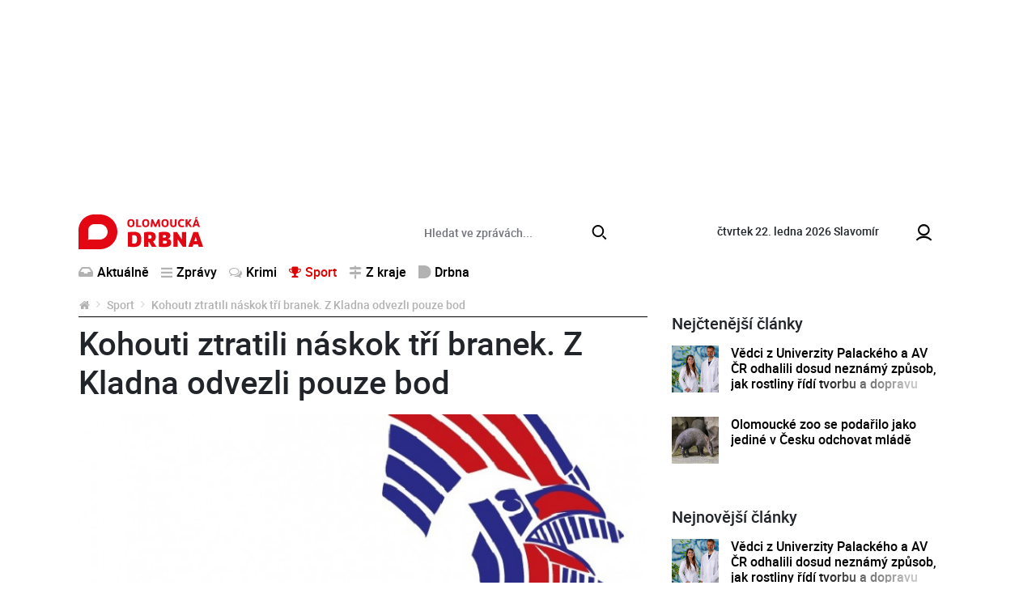

--- FILE ---
content_type: text/html; charset=utf-8
request_url: https://www.olomouckadrbna.cz/sport/kohouti-ztratili-naskok-tri-branek-z-kladna-odvezli-pouze-bod.html
body_size: 7289
content:
<!DOCTYPE html>
<html lang="cs">
<head prefix="og: http://ogp.me/ns# fb: http://ogp.me/ns/fb# article: http://ogp.me/ns/article#">
    <meta name="viewport" content="width=device-width, initial-scale=1, maximum-scale=1, shrink-to-fit=no" />
    <title>Kohouti ztratili náskok tří branek. Z Kladna odvezli pouze bod  |  Sport  |  Olomoucká Drbna - zprávy z Olomouce a Olomouckého kraje</title>
    <link rel="apple-touch-icon" sizes="180x180" href="https://www.olomouckadrbna.cz/templates/drbna-2019/favicon/apple-touch-icon.png">
    <link rel="icon" type="image/png" sizes="32x32" href="https://www.olomouckadrbna.cz/templates/drbna-2019/favicon/favicon-32x32.png">
    <link rel="icon" type="image/png" sizes="16x16" href="https://www.olomouckadrbna.cz/templates/drbna-2019/favicon/favicon-16x16.png">
    <link rel="manifest" href="https://www.olomouckadrbna.cz/templates/drbna-2019/favicon/site.webmanifest">
    <link rel="mask-icon" href="https://www.olomouckadrbna.cz/templates/drbna-2019/favicon/safari-pinned-tab.svg" color="#5bbad5">
    <meta name="msapplication-TileColor" content="#da532c">
    <meta name="msapplication-config" content="https://www.olomouckadrbna.cz/templates/drbna-2019/favicon/browserconfig.xml" />
    <meta name="theme-color" content="#ffffff">
    <link href="https://www.olomouckadrbna.cz/templates/drbna-2019/stylesheet-1672748759.css" type="text/css" rel="stylesheet" />
<meta charset="UTF-8" />
<meta name="robots" content="index, follow, archive" />
<meta name="googlebot" content="index, follow, snippet, archive" />
<meta property="og:title" content="Kohouti ztratili náskok tří branek. Z Kladna odvezli pouze bod" />
<meta property="og:type" content="website" />
<meta property="og:url" content="https://www.olomouckadrbna.cz/sport/kohouti-ztratili-naskok-tri-branek-z-kladna-odvezli-pouze-bod.html" />
<meta property="og:image" content="https://www.olomouckadrbna.cz/files/drbna/images/page/2014/04/07/1000x1000-1396859168-hc-olo.jpg" />
<meta property="og:site_name" content="Olomoucká Drbna - zprávy z Olomouce a Olomouckého kraje" />
<meta property="og:description" content="Skvěle to vypadalo ještě v osmatřicáté minutě. Na půdě Kladna vedli hokejisté Olomouce 4:1. Přesto nakonec v 6. kole baráže o extraligu prohráli 4:5 po samostatných nájezdech. V poslední třetině neodolali silnému náporu Rytířů a z dobře rozehrané partie vydolovali pouze bod." />
<meta property="fb:app_id" content="221050128088358" />
<meta property="fb:admins" content="100000245556778" />
<meta name="keywords" content="Olomoucká Drbna, portal, zpravodajství" />
<meta name="description" content="Skvěle to vypadalo ještě v osmatřicáté minutě. Na půdě Kladna vedli hokejisté Olomouce 4:1. Přesto nakonec v 6. kole baráže o extraligu prohráli 4:5 po samostatných nájezdech. V poslední třetině neodolali silnému náporu Rytířů a z dobře rozehrané partie vydolovali pouze bod." /> 
<meta name="datetime" content="2014-04-07T10:21Z" /><script type="application/ld+json">{"@context": "https://schema.org","@type": "Article","headline": "Kohouti ztratili n\u00e1skok t\u0159\u00ed branek. Z Kladna odvezli pouze bod","description": "Skv\u011ble to vypadalo je\u0161t\u011b v osmat\u0159ic\u00e1t\u00e9 minut\u011b. Na p\u016fd\u011b Kladna vedli hokejist\u00e9 Olomouce 4:1. P\u0159esto nakonec v 6. kole bar\u00e1\u017ee o extraligu prohr\u00e1li 4:5 po samostatn\u00fdch n\u00e1jezdech. V posledn\u00ed t\u0159etin\u011b neodolali siln\u00e9mu n\u00e1poru Ryt\u00ed\u0159\u016f a z dob\u0159e rozehran\u00e9 partie vydolovali pouze bod.","image": ["https://www.olomouckadrbna.cz/files/drbna/images/page/2014/04/07/1000x1000-1396859168-hc-olo.jpg"],"datePublished": "2014-04-07T10:21:00+02:00","dateModified": "2014-04-07T10:21:00+02:00","contentLocation" : {"@type" : "Place","geo": {"@type": "GeoCoordinates","latitude": "49.593889","longitude": "17.250833"}},"publisher": {"@type": "Organization","name": "Olomoucká Drbna","logo": {"@type": "ImageObject","url": "https://www.olomouckadrbna.cz/templates/drbna-2019/images/logo-png/drbna-124.png"}},"mainEntityOfPage": {"@type": "WebPage","@id": "https://www.olomouckadrbna.cz/sport/kohouti-ztratili-naskok-tri-branek-z-kladna-odvezli-pouze-bod.html"},"isFamilyFriendly":true}</script></head><body>
    <script>
  window.fbAsyncInit = function() {
    FB.init({
      appId: '221050128088358',
      xfbml: true,
      version: 'v4.0'
    });
  };
</script>
<script async defer src="https://connect.facebook.net/cs_CZ/sdk.js"></script>

    <!-- .layoutTop -->
    <div class="layoutTop">
        <div class="container">
            <div class="banner banner--position8 text-center mb-4"><div class="banner__slot d-inline-block"><div id='sub_leaderboard'></div></div></div>        </div>
    </div>
    <!-- /.layoutTop -->

<!-- .layoutHeader -->
<div class="layoutHeader">
    <div class="container bg-white">

        <!-- .brandHeader-->
        <div class="brandHeader align-self-center">
            <!-- .brand.brand-header -->
                        <div class="brand brand--header brand--instance124">
                <a href="https://www.olomouckadrbna.cz/" title="Kohouti ztratili náskok tří branek. Z Kladna odvezli pouze bod  |  Sport  |  Olomoucká Drbna - zprávy z Olomouce a Olomouckého kraje">
                    <img src="https://www.olomouckadrbna.cz/templates/drbna-2019/images/layout/olomouckadrbna/logo-olomoucka-drbna.svg" alt="Kohouti ztratili náskok tří branek. Z Kladna odvezli pouze bod  |  Sport  |  Olomoucká Drbna - zprávy z Olomouce a Olomouckého kraje" width="154" height="43" class="img-fluid" />
                </a>
            </div>
            <!-- /.brand.brand-header -->
        </div>
        <!-- /.brandHeader-->

        <!-- .svatekHeader -->
        <div class="svatekHeader d-none d-lg-block">
            <span class="text-lowercase">čtvrtek 22. ledna 2026</span>
            <span class="float-right float-lg-none">Slavomír</span>
        </div>
        <!-- /.svatekHeader -->

        <!-- .menuUser -->
        <div class="menuUser align-self-center">
            <!-- .menuUser__list -->
            <ul class="menuUser__list">
                <li><a href="https://www.olomouckadrbna.cz/profile/login.html" title="Můj profil" class="btnAfterAddon" data-afteraddon="Profil"><span class="icon icon-user"></span></a></li>            </ul>
            <!-- /.menuUser__list -->
            <!-- .menuMain__toggle -->
            <button class="navbar-toggler menuMain__toggle btnAfterAddon" data-afteraddon="Menu" type="button" data-toggle="collapse" data-target="#navbarNavDropdown" aria-controls="navbarNavDropdown" aria-expanded="false">
                <span class="icon icon-bars"></span>
            </button>
            <!-- /.menuMain__toggle -->
        </div>
        <!-- /.menuUser -->

    </div>
</div>
<!-- /.layoutHeader -->

<!-- .layoutMenu -->
<div class="layoutMenu">
    <div class="container bg-white">
        <!-- .menuMain -->
        <nav class="navbar navbar-expand-lg navbar-light bg-white menuMain">
            <!-- .menuMain__collapse -->
            <div class="collapse navbar-collapse menuMain__collapse" id="navbarNavDropdown">
                <div class="menuMain__collapseCover flex-grow-1">
                    <div class="menuMain__collapseContent">
                        <div class="formSearch my-1">
                            <form action="https://www.olomouckadrbna.cz/vyhledavani.html" method="get" enctype="multipart/form-data" class="need-validated">                                <div class="input-group">
                                    <input type="search" name="search" placeholder="Hledat ve zprávách..." class="form-control" value="" required />
                                    <div class="input-group-append">
                                        <button type="submit" class="btn btn-link">
                                            <span class="icon icon-search"></span>
                                        </button>
                                    </div>
                                </div>
                            </form>                        </div>
                        <div class="d-flex flex-column flex-lg-row">
                            <div>
                                
<!-- .menuMain__list -->
<ul class="navbar-nav w-100 menuMain__list"><li class="nav-item"><a href="https://www.olomouckadrbna.cz/aktualne.html" title="Aktuálně" class="nav-link"><span class="icon icon-inbox"></span>Aktuálně</a></li><li class="nav-item dropdown"><a href="https://www.olomouckadrbna.cz/zpravy.html" title="Zprávy" class="nav-link" data-toggle="dropdown" role="button" aria-haspopup="true" aria-expanded="false"><span class="icon icon-bars"></span>Zprávy</a><div class="dropdown-menu"><a href="https://www.olomouckadrbna.cz/zpravy.html" title="Zprávy" class="dropdown-item active">Zprávy</a><a href="https://www.olomouckadrbna.cz/zpravy/spolecnost.html" title="Společnost" class="dropdown-item"><span class="icon icon-noicon"></span>Společnost</a><a href="https://www.olomouckadrbna.cz/zpravy/kultura.html" title="Kultura" class="dropdown-item"><span class="icon icon-noicon"></span>Kultura</a><a href="https://www.olomouckadrbna.cz/zpravy/politika.html" title="Politika" class="dropdown-item"><span class="icon icon-noicon"></span>Politika</a><a href="https://www.olomouckadrbna.cz/zpravy/doprava.html" title="Doprava" class="dropdown-item"><span class="icon icon-noicon"></span>Doprava</a><a href="https://www.olomouckadrbna.cz/zpravy/zdravi.html" title="Zdraví" class="dropdown-item"><span class="icon icon-noicon"></span>Zdraví</a><a href="https://www.olomouckadrbna.cz/zpravy/vzdelani.html" title="Vzdělání" class="dropdown-item"><span class="icon icon-noicon"></span>Vzdělání</a></div></li><li class="nav-item"><a href="https://www.olomouckadrbna.cz/krimi.html" title="Krimi" class="nav-link"><span class="icon icon-comments"></span>Krimi</a></li><li class="nav-item dropdown"><a href="https://www.olomouckadrbna.cz/sport.html" title="Sport" class="nav-link active" data-toggle="dropdown" role="button" aria-haspopup="true" aria-expanded="false"><span class="icon icon-trophy"></span>Sport</a><div class="dropdown-menu"><a href="https://www.olomouckadrbna.cz/sport.html" title="Sport" class="dropdown-item active">Sport</a><a href="https://www.olomouckadrbna.cz/sport/fotbal.html" title="Fotbal" class="dropdown-item"><span class="icon icon-noicon"></span>Fotbal</a><a href="https://www.olomouckadrbna.cz/sport/hokej.html" title="Hokej" class="dropdown-item"><span class="icon icon-noicon"></span>Hokej</a><a href="https://www.olomouckadrbna.cz/sport/ostatni-sporty.html" title="Ostatní sporty" class="dropdown-item"><span class="icon icon-noicon"></span>Ostatní sporty</a></div></li><li class="nav-item dropdown"><a href="https://www.olomouckadrbna.cz/z-kraje.html" title="Z kraje" class="nav-link" data-toggle="dropdown" role="button" aria-haspopup="true" aria-expanded="false"><span class="icon icon-map-signs"></span>Z kraje</a><div class="dropdown-menu"><a href="https://www.olomouckadrbna.cz/z-kraje.html" title="Z kraje" class="dropdown-item active">Z kraje</a><a href="https://www.olomouckadrbna.cz/z-kraje/jeseniky.html" title="Jeseníky" class="dropdown-item"><span class="icon icon-noicon"></span>Jeseníky</a><a href="https://www.olomouckadrbna.cz/z-kraje/sumpersko.html" title="Šumpersko" class="dropdown-item"><span class="icon icon-noicon"></span>Šumpersko</a><a href="https://www.olomouckadrbna.cz/z-kraje/prostejovsko.html" title="Prostějovsko" class="dropdown-item"><span class="icon icon-noicon"></span>Prostějovsko</a><a href="https://www.olomouckadrbna.cz/z-kraje/prerovsko.html" title="Přerovsko" class="dropdown-item"><span class="icon icon-noicon"></span>Přerovsko</a><a href="https://www.olomouckadrbna.cz/z-kraje/olomoucko.html" title="Olomoucko" class="dropdown-item"><span class="icon icon-noicon"></span>Olomoucko</a></div></li><li class="nav-item dropdown"><a href="https://www.olomouckadrbna.cz/drbna.html" title="Drbna" class="nav-link" data-toggle="dropdown" role="button" aria-haspopup="true" aria-expanded="false"><span class="icon icon-drbna"></span>Drbna</a><div class="dropdown-menu"><a href="https://www.olomouckadrbna.cz/drbna.html" title="Drbna" class="dropdown-item active">Drbna</a><a href="https://www.olomouckadrbna.cz/drbna/zivot-a-styl.html" title="Život &amp; styl" class="dropdown-item"><span class="icon icon-noicon"></span>Život &amp; styl</a><a href="https://www.olomouckadrbna.cz/drbna/radilka.html" title="Radilka" class="dropdown-item"><span class="icon icon-noicon"></span>Radilka</a><a href="https://www.olomouckadrbna.cz/drbna/rozhovory.html" title="Rozhovory" class="dropdown-item"><span class="icon icon-noicon"></span>Rozhovory</a><a href="https://www.olomouckadrbna.cz/drbna/online-chat.html" title="Online chat" class="dropdown-item"><span class="icon icon-noicon"></span>Online chat</a><a href="https://www.olomouckadrbna.cz/drbna/neobycejni.html" title="(Ne)Obyčejní" class="dropdown-item"><span class="icon icon-noicon"></span>(Ne)Obyčejní</a><a href="https://www.olomouckadrbna.cz/drbna/blogy-a-komentare.html" title="Blogy a komentáře" class="dropdown-item"><span class="icon icon-noicon"></span>Blogy a komentáře</a><a href="https://www.olomouckadrbna.cz/drbna/historicka.html" title="Historička" class="dropdown-item"><span class="icon icon-noicon"></span>Historička</a></div></li></ul>
<!-- /.menuMain__list -->
                            </div>
                            <div class="ml-lg-auto">
                                
<!-- .menuMainRight__list -->
<ul class="navbar-nav menuMain__list menuMainRight__list"></ul>
<!-- /.menuMain__list -->
                            </div>
                        </div>
                    </div>
                </div>
            </div>
            <!-- /.menuMain__collapse -->
        </nav>
        <!-- /.menuMain -->
    </div>
</div>
<!-- /.layoutMenu -->


<!-- .layoutContent -->
<div class="layoutContent">
    <div class="container bg-white">
                    <div class="row">
                <div class="col-12 col-md-8 contentMain">
                    <!-- .breadcrumbCover --><nav class="mb-2 breadcrumbCover" aria-label="breadcrumb"><!-- .breadcrumb --><ol class="breadcrumb d-inline-flex flex-column"><li class="breadcrumb-item"><a href="https://www.olomouckadrbna.cz/" title="Olomoucká Drbna - zprávy z Olomouce a Olomouckého kraje"><span class="icon icon-home"></span></a></li><li class="breadcrumb-item"><a href="https://www.olomouckadrbna.cz/sport.html" title="Sport">Sport</a></li><li class="breadcrumb-item active" aria-current="page">Kohouti ztratili náskok tří branek. Z Kladna odvezli pouze bod</li></ol><!-- /.breadcrumb --></nav><!-- /.breadcrumbCover -->
<!-- .detail.detailArticle -->
<div class="row mb-3 detail detailArticle position-relative" itemscope itemtype="http://schema.org/Article"><div class="col-12" itemprop="mainEntityOfPage">
<!-- .headingMain -->
<h1 class="mb-3 headingMain" itemprop="headline">Kohouti ztratili náskok tří branek. Z Kladna odvezli pouze bod</h1>
<!-- /.headingMain -->
</div><div class="col-12 detailArticle__imgCover">
<!-- .detailArticle__img -->
<a href="https://www.olomouckadrbna.cz/files/drbna/images/page/2014/04/07/1000x1000-1396859168-hc-olo.jpg" class="detailArticle__img mb-3" title="HC OLO" data-fancybox="detailArticle" data-caption="HC OLO">
                    <img 
                        src="https://www.olomouckadrbna.cz/templates/drbna-2019/images/layout/article-placeholder.png" 
                        data-src="https://www.olomouckadrbna.cz/files/drbna/images/page/2014/04/07/635x285-1396859168-hc-olo.jpg" 
                        alt="HC OLO" 
                        width="750" 
                        height="434" 
                        class="img-fluid lazyload" 
                        itemprop="image" 
                        content="https://www.olomouckadrbna.cz/files/drbna/images/page/2014/04/07/1000x1000-1396859168-hc-olo.jpg"
                    />
                </a>
<!-- /.detailArticle__img -->
</div><div class="col-12 mb-3">
<!-- .detail__date -->
<p class="detail__date mb-2"><span itemprop="datePublished" content="2014-04-07T10:21:00+02:00">pondělí, 7.&nbsp;dubna&nbsp;2014, 10:21</span><span itemprop="dateModified" content="2014-04-07T10:21:00+02:00"></span></p>
<!-- /.detail__date -->

<!-- .detail__perex -->
<p class="detail__perex">Skvěle to vypadalo ještě v osmatřicáté minutě. Na půdě Kladna vedli hokejisté Olomouce 4:1. Přesto nakonec v 6. kole baráže o extraligu prohráli 4:5 po samostatných nájezdech. V poslední třetině neodolali silnému náporu Rytířů a z dobře rozehrané partie vydolovali pouze bod.</p>
<!-- .detail__perex -->
<div class="banner banner--position9 text-center mb-4"><div class="banner__slot d-inline-block"><div id='sub_podPerexem'></div></div></div>
<!-- .typo -->
<div class="typo mb-3 detail__content"><p>
	<em>&bdquo;Za stavu 4:1 jsme se zbytečně zatáhli do obrany. Nechali jsme se průběžným výsledkem ukolébat a Kladno toho využilo,&ldquo; </em>litoval ztráty náskoku trenér Olomouce Jiří Dopita. <em>&bdquo;Před zápasem bych bod bral, vzhledem k průběhu jsem ale zklamaný,&ldquo;</em> dodal.<br />
	Kohouty dostal do nadějného náskoku Diviš, Staněk, Herman a Kucharczyk. Na jejich góly dokázal reagovat pouze Kaberle. V závěru třetiny ale přidal druhý gól Růžička a stejný hráč ve 44. minutě snížil na rozdíl jediného gólu. Nápor Kladna korunoval vyrovnáním Eberle ve 49. minutě a dokonalý obrat Rytíři dokonali při samostatných nájezdech. Autorem rozhodující branky byl Hořava. <em>&bdquo;Zaspali jsme začátek utkání. Musíme být rádi za dva body,&ldquo;</em> konstatoval kladenský kouč Josef Zajíc.<br />
	Hostující hokejisté byli zklamaní, že přišli o nadějný náskok. <em>&bdquo;Přestali jsme hrát, byli ustrašení. Kladno nás dostalo pod tlak. Alespoň, že jsme udrželi nerozhodný výsledek a získali bod,&ldquo;</em> řekl autor druhé olomoucké branky Jakub Herman.<br />
	Další zápas na Kohouty čeká v úterý, kdy se představí na ledě Chomutova. &nbsp;(kp)</p>
</div>
<!-- /.typo -->
<div class="banner banner--position10 text-center mb-4"><div class="banner__slot"><div id='sub_podClankem'></div></div></div>
<!-- .listComments.detail__listComments -->
<a id="comments"></a><div class="listComments detail__listComments"><h2 class="headingSection fs16">Komentáře</h2><p class="alert alert-light">Pro přidání příspěvku se musíte nejdříve <a href="https://www.olomouckadrbna.cz/profile/login.html?redir=https%3A%2F%2Fwww.olomouckadrbna.cz%2Fsport%2Fkohouti-ztratili-naskok-tri-branek-z-kladna-odvezli-pouze-bod.html" class="alert-link" title="přihlásit">přihlásit</a> / <a href="https://www.olomouckadrbna.cz/profile/registration.html" class="alert-link" title="registrovat">registrovat</a>.</p></div>
<!-- /.listComments.detail__listComments -->
<div data-szn-recass-box='{"zone_id": 9483}'></div></div><div itemprop="publisher" itemscope itemtype="https://schema.org/Organization"><meta itemprop="name" content="Olomoucká Drbna"><meta itemprop="url" content="https://www.olomouckadrbna.cz/" /><div itemprop="logo" itemscope itemtype="https://schema.org/ImageObject"><meta itemprop="url" content="https://www.olomouckadrbna.cz/templates/drbna-2019/images/logo-png-2021/drbna-124.png" /><meta itemprop="width" content="962" /><meta itemprop="height" content="106" /></div></div></div>
<!-- /.detail.detailArticle -->
<div class="row"><!-- START_COL2 --><div class="col-12 col-md-6"><div class="d-none d-md-block drbna-kamdal" data-page-id="295" data-category-id="" data-instance-id=""></div></div><!-- END_COL2 --><!-- START_COL1 --><div class="col-12 col-md-6"><div class="d-none d-md-block drbna-interconnection"></div></div><!-- END_COL1 -->                            <div class="col-12 col-md-6 mb-2 mb-md-5 d-none d-md-flex">
                                <a href="https://www.olomouckadrbna.cz/nejctenejsi.html" class="btn btn-primary btn-block btn-fluid" title="Další nejčtenější">
                                    Další nejčtenější                                </a>
                            </div>
                            <div class="col-12 col-md-6 mb-5 d-none d-md-flex">
                                <a href="https://www.olomouckadrbna.cz/komercni-clanky.html" class="btn btn-primary btn-block btn-fluid" title="Další články">
                                    Další články                                </a>
                            </div>
                            </div>                </div>
                <div class="col-12 col-md-4 contentRight">
                    <div class="banner banner--position11 text-center mb-4"><div class="banner__slot d-inline-block"><div id='sub_square1'></div></div></div><div class="listArticlesSmall"><h2 class="headingSection listArticlesSmall__heading">Nejčtenější články</h2>
<!-- .loopArticleSmall -->
<div class="loopArticleSmall loopArticleSmall--xs"><a href="https://www.olomouckadrbna.cz/zpravy/spolecnost/28569-vedci-z-univerzity-palackeho-a-av-cr-odhalili-dosud-neznamy-zpusob-jak-rostliny-ridi-tvorbu-a-dopravu-svych-hormonu.html" class="loopArticleSmall__img" title="Vědci z Univerzity Palackého a AV ČR odhalili dosud neznámý způsob, jak rostliny řídí tvorbu a dopravu svých hormonů"><img src="https://www.olomouckadrbna.cz/templates/drbna-2019/images/layout/article-placeholder.png" data-src="https://www.olomouckadrbna.cz/files/drbna/images/page/2023/07/31/size1-16908209462591-124-vedci-z-univerzity-palackeho-a-av-cr-odhalili-dosud-neznamy-zpusob-jak-rostliny-ridi-tvorbu-a-doprav.jpg" alt="Vědci z Univerzity Palackého a AV ČR odhalili dosud neznámý způsob, jak rostliny řídí tvorbu a dopravu svých hormonů" width="750" height="434" class="img-fluid lazyload" /></a><h3 class="loopArticleSmall__heading loopArticleSmall__heading--threeLine"><a href="https://www.olomouckadrbna.cz/zpravy/spolecnost/28569-vedci-z-univerzity-palackeho-a-av-cr-odhalili-dosud-neznamy-zpusob-jak-rostliny-ridi-tvorbu-a-dopravu-svych-hormonu.html" title="Vědci z Univerzity Palackého a AV ČR odhalili dosud neznámý způsob, jak rostliny řídí tvorbu a dopravu svých hormonů">Vědci z Univerzity Palackého a AV ČR odhalili dosud neznámý způsob, jak rostliny řídí tvorbu a dopravu svých hormonů</a></h3></div>
<!-- /.loopArticleSmall -->

<!-- .loopArticleSmall -->
<div class="loopArticleSmall loopArticleSmall--xs"><a href="https://www.olomouckadrbna.cz/z-kraje/olomoucko/28564-olomoucke-zoo-se-podarilo-jako-jedine-v-cesku-odchovat-mlade.html" class="loopArticleSmall__img" title="Olomoucké zoo se podařilo jako jediné v Česku odchovat mládě"><img src="https://www.olomouckadrbna.cz/templates/drbna-2019/images/layout/article-placeholder.png" data-src="https://www.olomouckadrbna.cz/files/drbna/images/page/2023/07/31/size1-16907939887715-124-olomoucke-zoo-se-podarilo-jako-jedine-v-cesku-odchovat-mlade.jpg" alt="Olomoucké zoo se podařilo jako jediné v Česku odchovat mládě" width="750" height="434" class="img-fluid lazyload" /></a><h3 class="loopArticleSmall__heading loopArticleSmall__heading--threeLine"><a href="https://www.olomouckadrbna.cz/z-kraje/olomoucko/28564-olomoucke-zoo-se-podarilo-jako-jedine-v-cesku-odchovat-mlade.html" title="Olomoucké zoo se podařilo jako jediné v Česku odchovat mládě">Olomoucké zoo se podařilo jako jediné v Česku odchovat mládě</a></h3></div>
<!-- /.loopArticleSmall -->
</div><div class="banner banner--position12 text-center mb-4"><div class="banner__slot d-inline-block"><div id='sub_doubleSquare1'></div></div></div><div class="listArticlesSmall"><h2 class="headingSection listArticlesSmall__heading">Nejnovější články</h2>
<!-- .loopArticleSmall -->
<div class="loopArticleSmall loopArticleSmall--xs"><a href="https://www.olomouckadrbna.cz/zpravy/spolecnost/28569-vedci-z-univerzity-palackeho-a-av-cr-odhalili-dosud-neznamy-zpusob-jak-rostliny-ridi-tvorbu-a-dopravu-svych-hormonu.html" class="loopArticleSmall__img" title="Vědci z Univerzity Palackého a AV ČR odhalili dosud neznámý způsob, jak rostliny řídí tvorbu a dopravu svých hormonů"><img src="https://www.olomouckadrbna.cz/templates/drbna-2019/images/layout/article-placeholder.png" data-src="https://www.olomouckadrbna.cz/files/drbna/images/page/2023/07/31/size1-16908209462591-124-vedci-z-univerzity-palackeho-a-av-cr-odhalili-dosud-neznamy-zpusob-jak-rostliny-ridi-tvorbu-a-doprav.jpg" alt="Vědci z Univerzity Palackého a AV ČR odhalili dosud neznámý způsob, jak rostliny řídí tvorbu a dopravu svých hormonů" width="750" height="434" class="img-fluid lazyload" /></a><h3 class="loopArticleSmall__heading loopArticleSmall__heading--threeLine"><a href="https://www.olomouckadrbna.cz/zpravy/spolecnost/28569-vedci-z-univerzity-palackeho-a-av-cr-odhalili-dosud-neznamy-zpusob-jak-rostliny-ridi-tvorbu-a-dopravu-svych-hormonu.html" title="Vědci z Univerzity Palackého a AV ČR odhalili dosud neznámý způsob, jak rostliny řídí tvorbu a dopravu svých hormonů">Vědci z Univerzity Palackého a AV ČR odhalili dosud neznámý způsob, jak rostliny řídí tvorbu a dopravu svých hormonů</a></h3></div>
<!-- /.loopArticleSmall -->

<!-- .loopArticleSmall -->
<div class="loopArticleSmall loopArticleSmall--xs"><a href="https://www.olomouckadrbna.cz/z-kraje/olomoucko/28564-olomoucke-zoo-se-podarilo-jako-jedine-v-cesku-odchovat-mlade.html" class="loopArticleSmall__img" title="Olomoucké zoo se podařilo jako jediné v Česku odchovat mládě"><img src="https://www.olomouckadrbna.cz/templates/drbna-2019/images/layout/article-placeholder.png" data-src="https://www.olomouckadrbna.cz/files/drbna/images/page/2023/07/31/size1-16907939887715-124-olomoucke-zoo-se-podarilo-jako-jedine-v-cesku-odchovat-mlade.jpg" alt="Olomoucké zoo se podařilo jako jediné v Česku odchovat mládě" width="750" height="434" class="img-fluid lazyload" /></a><h3 class="loopArticleSmall__heading loopArticleSmall__heading--threeLine"><a href="https://www.olomouckadrbna.cz/z-kraje/olomoucko/28564-olomoucke-zoo-se-podarilo-jako-jedine-v-cesku-odchovat-mlade.html" title="Olomoucké zoo se podařilo jako jediné v Česku odchovat mládě">Olomoucké zoo se podařilo jako jediné v Česku odchovat mládě</a></h3></div>
<!-- /.loopArticleSmall -->

<!-- .loopArticleSmall -->
<div class="loopArticleSmall loopArticleSmall--xs"><a href="https://www.olomouckadrbna.cz/z-kraje/28559-olomoucky-kraj-vypsal-dotaci-na-peci-o-stromy-a-zelen.html" class="loopArticleSmall__img" title="Olomoucký kraj vypsal dotaci na péči o stromy a zeleň"><img src="https://www.olomouckadrbna.cz/templates/drbna-2019/images/layout/article-placeholder.png" data-src="https://www.olomouckadrbna.cz/files/drbna/images/page/2023/07/30/size1-16907169467957-124-olomoucky-kraj-vypsal-dotaci-na-peci-o-stromy-a-zelen.jpg" alt="Olomoucký kraj vypsal dotaci na péči o stromy a zeleň" width="750" height="434" class="img-fluid lazyload" /></a><h3 class="loopArticleSmall__heading loopArticleSmall__heading--threeLine"><a href="https://www.olomouckadrbna.cz/z-kraje/28559-olomoucky-kraj-vypsal-dotaci-na-peci-o-stromy-a-zelen.html" title="Olomoucký kraj vypsal dotaci na péči o stromy a zeleň">Olomoucký kraj vypsal dotaci na péči o stromy a zeleň</a></h3></div>
<!-- /.loopArticleSmall -->

<!-- .loopArticleSmall -->
<div class="loopArticleSmall loopArticleSmall--xs"><a href="https://www.olomouckadrbna.cz/zpravy/kultura/28554-banovsky-poklad-pochazi-z-ritualu-z-doby-zelezne.html" class="loopArticleSmall__img" title="Bánovský poklad pochází z rituálu z doby železné"><img src="https://www.olomouckadrbna.cz/templates/drbna-2019/images/layout/article-placeholder.png" data-src="https://www.olomouckadrbna.cz/files/drbna/images/page/2023/07/28/size1-1690580429539-124-banovsky-poklad-pochazi-z-ritualu-z-doby-zelezne.jpg" alt="Bánovský poklad pochází z rituálu z doby železné" width="750" height="434" class="img-fluid lazyload" /></a><h3 class="loopArticleSmall__heading loopArticleSmall__heading--threeLine"><a href="https://www.olomouckadrbna.cz/zpravy/kultura/28554-banovsky-poklad-pochazi-z-ritualu-z-doby-zelezne.html" title="Bánovský poklad pochází z rituálu z doby železné">Bánovský poklad pochází z rituálu z doby železné</a></h3></div>
<!-- /.loopArticleSmall -->

<!-- .loopArticleSmall -->
<div class="loopArticleSmall loopArticleSmall--xs"><a href="https://www.olomouckadrbna.cz/z-kraje/olomoucko/28549-uz-jste-videli-mladata-lemuru-kata-v-olomoucke-zoo.html" class="loopArticleSmall__img" title="Už jste viděli mláďata lemurů kata v Olomoucké zoo?"><img src="https://www.olomouckadrbna.cz/templates/drbna-2019/images/layout/article-placeholder.png" data-src="https://www.olomouckadrbna.cz/files/drbna/images/page/2023/07/28/size1-16905408665129-124-uz-jste-videli-mladata-lemuru-kata-v-olomoucke-zoo.png" alt="Už jste viděli mláďata lemurů kata v Olomoucké zoo?" width="750" height="434" class="img-fluid lazyload" /></a><h3 class="loopArticleSmall__heading loopArticleSmall__heading--threeLine"><a href="https://www.olomouckadrbna.cz/z-kraje/olomoucko/28549-uz-jste-videli-mladata-lemuru-kata-v-olomoucke-zoo.html" title="Už jste viděli mláďata lemurů kata v Olomoucké zoo?">Už jste viděli mláďata lemurů kata v Olomoucké zoo?</a></h3></div>
<!-- /.loopArticleSmall -->
</div><div class="banner banner--position13 text-center mb-4"><div class="banner__slot d-inline-block"><div id='sub_doubleSquare2'></div></div></div>                </div>
                                    <div class="col-12 col-md-8 contentBottom">
                        <div class="row">
                            <!-- START_COL2 --><div class="col-12 col-md-6"><!-- START_BANNER2 --><div class="banner banner--position14 text-center mb-4"><div class="banner__slot d-inline-block adsLabel" data-adslabel="Reklama"><div id='sub_square2'></div></div></div><!-- END_BANNER2 --><div class="d-block d-md-none drbna-kamdal"></div></div><!-- END_COL2 --><!-- START_COL1 --><div class="col-12 col-md-6"><!-- START_BANNER1 --><div class="banner banner--position15 text-center mb-4"><div class="banner__slot d-inline-block adsLabel" data-adslabel="Reklama"><div id='sub_square3'></div></div></div><!-- END_BANNER1 --><div class="d-block d-md-none drbna-interconnection"></div></div><!-- END_COL1 -->                            <div class="col-12 col-md-6 mb-2 mb-md-4 d-md-none">
                                <a href="https://www.olomouckadrbna.cz/nejctenejsi.html" class="btn btn-primary btn-block btn-fluid" title="Další nejčtenější">
                                    Další nejčtenější                                </a>
                            </div>
                            <div class="col-12 col-md-6 mb-4 d-md-none">
                                <a href="https://www.olomouckadrbna.cz/komercni-clanky.html" class="btn btn-primary btn-block btn-fluid" title="Další články">
                                    Další články                                </a>
                            </div>
                        </div>
                    </div>
                            </div>
                </div>
</div>
<!-- /.layoutContent -->


<!-- .layoutFooter -->
<div class="layoutFooter bg-light pt-4">
    <div class="container">
        <div class="row">
            <div class="col-12 col-lg-3">
                <!-- .brand.brand-footer -->
                <h2 class="brand brand--footer brand--instance124 mb-4">
                    <a href="https://www.olomouckadrbna.cz/" title="Kohouti ztratili náskok tří branek. Z Kladna odvezli pouze bod  |  Sport  |  Olomoucká Drbna - zprávy z Olomouce a Olomouckého kraje">
                        <img src="https://www.olomouckadrbna.cz/templates/drbna-2019/images/layout/olomouckadrbna/logo-olomoucka-drbna.svg" alt="Kohouti ztratili náskok tří branek. Z Kladna odvezli pouze bod  |  Sport  |  Olomoucká Drbna - zprávy z Olomouce a Olomouckého kraje" width="148" height="43" />
                    </a>
                </h2>
                <!-- /.brand.brand-footer -->
            </div>
            <div class="col-12 col-lg-9">
                <!-- .menuFooter -->
                <div class="clearfix menuFooter">
                    <ul class="mb-4"><li><a href="https://www.olomouckadrbna.cz/o-projektu.html" title="O projektu">O projektu</a></li><li><a href="https://www.olomouckadrbna.cz/eticky-kodex.html" title="Etický kodex">Etický kodex</a></li><li><a href="https://www.olomouckadrbna.cz/kontakt.html" title="Kontakt">Kontakt</a></li></ul>                    <p class="mb-4">
                                            </p>
                </div>
                <!-- /.menuFooter -->
                <div class="row">
                    <div class="col-12 col-lg-8 col-xl-7">
                    </div>
                    <div class="col-12 col-lg-4 offset-xl-1">
                        <!-- .girlFooter -->
                        <div class="girlFooter">
                            <a href="https://www.olomouckadrbna.cz/" title="Kohouti ztratili náskok tří branek. Z Kladna odvezli pouze bod  |  Sport  |  Olomoucká Drbna - zprávy z Olomouce a Olomouckého kraje">
                                <img src="https://www.olomouckadrbna.cz/templates/drbna-2019/images/layout/olomouckadrbna/holka.png" alt="Kohouti ztratili náskok tří branek. Z Kladna odvezli pouze bod  |  Sport  |  Olomoucká Drbna - zprávy z Olomouce a Olomouckého kraje" width="240" height="272" />
                            </a>
                        </div>
                        <!-- /.girlFooter -->
                    </div>
                </div>
            </div>
        </div>
    </div>
</div>
<!-- /.layoutFooter -->

<!-- .bootstrapHelper -->
<div class="bootstrapHelper">
    <div class="d-sm-none is-xs"></div>
    <div class="d-none d-sm-block d-md-none is-sm"></div>
    <div class="d-none d-md-block d-lg-none is-md"></div>
    <div class="d-none d-lg-block d-xl-none is-lg"></div>
    <div class="d-none d-xl-block is-xl"></div>
    <div class="w-100vw"></div>
    <div class="w-100"></div>
</div>
<!-- /.bootstrapHelper -->



<!-- #formLogin.formModal.template -->
<div id="formLogin" class="formModal template"><form action="https://www.olomouckadrbna.cz/prihlaseni.html" method="post" enctype="multipart/form-data" data-return-type="html" data-return-msg=".formLogin .system-message" data-redir-success="https://www.olomouckadrbna.cz/sport/kohouti-ztratili-naskok-tri-branek-z-kladna-odvezli-pouze-bod.html" novalidate><div class="text-center">
<!-- .formModal__heading -->
<h2 class="headingSection formModal__heading">Přihlášení uživatele</h2>
<!-- /.formModal__heading -->
</div>
<!-- .formModal__message -->
<div class="formModal__message"></div>
<!-- /.formModal__message -->
<div class="form-group"><label for="f_formLogin_name">Uživatelské jméno</label><input type="email" class="form-control" id="f_formLogin_name" name="name" required /></div><div class="form-group"><label for="f_formLogin_password">Heslo</label><input type="password" class="form-control" id="f_formLogin_password" name="password" required /></div><div class="form-group"><div class="custom-control custom-checkbox"><input type="checkbox" name="permanent" class="custom-control-input" id="f_formLogin_permanent" /><label for="f_formLogin_permanent" class="custom-control-label">Přihlásit trvale</label></div></div><div class="form-group mb-0 text-center"><button type="submit" class="btn btn-primary btn-lg btn-block">Přihlásit se</button><input type="hidden" name="system_login" value="1" /></div><div class="form-group text-center mb-0 mt-2"><a href="#formForgottenPassword" class="btn btn-link p-0" data-fancybox>Zapomněli jste heslo?</a></div>
<!-- .loader -->
<div class="loader"><div></div></div>
<!-- /.loader -->
</form></div>
<!-- /#formLogin.formModal.template -->

<!-- #formForgottenPassword.formModal.template -->
<div id="formForgottenPassword" class="formModal template"><form action="https://www.olomouckadrbna.cz/zapomenute-heslo.html" method="post" enctype="multipart/form-data" data-return-type="html" data-return-msg=".detailForgottenPassword .system-msg" novalidate><div class="text-center">
<!-- .formModal__heading -->
<h2 class="headingSection formModal__heading">Zapomenuté heslo</h2>
<!-- /.formModal__heading -->
</div>
<!-- .formModal__message -->
<div class="formModal__message"></div>
<!-- /.formModal__message -->
<div class="form-group"><label for="f_formForgottenPassword_email">Zadejte svou e-mailovou adresu</label><input type="email" class="form-control" id="f_formForgottenPassword_email" name="email" required /><small class="form-text text-muted">Na zadanou e-mailovou adresu bude zaslán e-mail s odkazem na změnu hesla.</small></div><div class="form-group mb-0 text-center"><input type="hidden" name="saveForgottenPasswordEmail" value="true" /><button type="submit" class="btn btn-primary">Odeslat žádost na změnu hesla</button></div>
<!-- .loader -->
<div class="loader"><div></div></div>
<!-- /.loader -->
</form></div>
<!-- /#formForgottenPassword.formModal.template -->
    <script>
    var _DRBNA = _DRBNA || {};
    _DRBNA.social_login_url = 'https://www.olomouckadrbna.cz/social-login.html';
    </script>
    <script src="https://www.olomouckadrbna.cz/vendor/ftsun/nickysys/js/javascript.php?lang_id=1&amp;tree_id=2333"></script>
    <script src="https://www.olomouckadrbna.cz/templates/drbna-2019/app-1672748759.js"></script>            <script src="https://www.olomouckadrbna.cz/templates/drbna-2019/modal/ad.js?slot=1769114560"></script>
        <script src="https://www.olomouckadrbna.cz/templates/drbna-2019/modal/modal.js"></script>
            <script src="https://www.olomouckadrbna.cz/templates/drbna-2019/javascript/clipboardLink.js"></script>
    </body></html>

--- FILE ---
content_type: text/plain; charset=utf-8
request_url: https://www.olomouckadrbna.cz/ajax/presentation/custom/drbna/kamDal_propojeneClanky_lazyload.php?lang_id=1&page_id=295&category_id=&tree_id=2333&instance_id=
body_size: 1659
content:

<!-- .headingSection -->
<h2 class="headingSection">Kam dál?</h2>
<!-- /.headingSection -->

<!-- .loopArticleSmall -->
<div class="loopArticleSmall loopArticleSmall--xs"><a href="https://www.olomouckadrbna.cz/drbna/zivot-a-styl/muzu-rozhodovat-zapasy-tesi-strelce-pospisila.html" class="loopArticleSmall__img" title="Můžu rozhodovat zápasy, těší střelce Pospíšila"><img src="https://www.olomouckadrbna.cz/files/drbna/images/page/2014/04/07/115x87-1396877310-drbna.jpg" alt="Můžu rozhodovat zápasy, těší střelce Pospíšila" width="750" height="434" class="img-fluid lazyload" /></a><h3 class="loopArticleSmall__heading loopArticleSmall__heading--threeLine"><a href="https://www.olomouckadrbna.cz/drbna/zivot-a-styl/muzu-rozhodovat-zapasy-tesi-strelce-pospisila.html" title="Můžu rozhodovat zápasy, těší střelce Pospíšila">Můžu rozhodovat zápasy, těší střelce Pospíšila</a></h3></div>
<!-- /.loopArticleSmall -->

<!-- .loopArticleSmall -->
<div class="loopArticleSmall loopArticleSmall--xs"><a href="https://www.olomouckadrbna.cz/sport/sigma-konecne-zabrala-vyvalcila-vyhru-nad-bohemkou.html" class="loopArticleSmall__img" title="Sigma konečně zabrala, vyválčila výhru nad Bohemkou"><img src="https://www.olomouckadrbna.cz/files/drbna/images/page/2014/04/06/115x87-1396816458-olomoucti-fans-meli-konecne-duvod-slavit-foto-bel.jpg" alt="Sigma konečně zabrala, vyválčila výhru nad Bohemkou" width="750" height="434" class="img-fluid lazyload" /></a><h3 class="loopArticleSmall__heading loopArticleSmall__heading--threeLine"><a href="https://www.olomouckadrbna.cz/sport/sigma-konecne-zabrala-vyvalcila-vyhru-nad-bohemkou.html" title="Sigma konečně zabrala, vyválčila výhru nad Bohemkou">Sigma konečně zabrala, vyválčila výhru nad Bohemkou</a></h3></div>
<!-- /.loopArticleSmall -->

<!-- .loopArticleSmall -->
<div class="loopArticleSmall loopArticleSmall--xs"><a href="https://www.olomouckadrbna.cz/sport/sigmu-ceka-ostra-valka-o-zachranu-s-bohemians.html" class="loopArticleSmall__img" title="Sigmu čeká ostrá válka o záchranu s Bohemians"><img src="https://www.olomouckadrbna.cz/files/drbna/images/page/2014/04/05/115x87-1396726111-podporu-fanousku-budou-olomoucti-fotbaliste-v-nedeli-hodne-potrebovat-foto-archiv.jpg" alt="Sigmu čeká ostrá válka o záchranu s Bohemians" width="750" height="434" class="img-fluid lazyload" /></a><h3 class="loopArticleSmall__heading loopArticleSmall__heading--threeLine"><a href="https://www.olomouckadrbna.cz/sport/sigmu-ceka-ostra-valka-o-zachranu-s-bohemians.html" title="Sigmu čeká ostrá válka o záchranu s Bohemians">Sigmu čeká ostrá válka o záchranu s Bohemians</a></h3></div>
<!-- /.loopArticleSmall -->

<!-- .loopArticleSmall -->
<div class="loopArticleSmall loopArticleSmall--xs"><a href="https://www.olomouckadrbna.cz/sport/mora-vyvalcila-bod-i-kdyz-byla-dve-tretiny-horsi-nez-souper.html" class="loopArticleSmall__img" title="Mora vyválčila bod, i když byla dvě třetiny horší než soupeř"><img src="https://www.olomouckadrbna.cz/files/drbna/images/page/2014/04/05/115x87-1396725151-domaci-hokejiste-se-v-patek-opravdu-nadreli-foto-hc-olomouc-hana-vitkova.jpg" alt="Mora vyválčila bod, i když byla dvě třetiny horší než soupeř" width="750" height="434" class="img-fluid lazyload" /></a><h3 class="loopArticleSmall__heading loopArticleSmall__heading--threeLine"><a href="https://www.olomouckadrbna.cz/sport/mora-vyvalcila-bod-i-kdyz-byla-dve-tretiny-horsi-nez-souper.html" title="Mora vyválčila bod, i když byla dvě třetiny horší než soupeř">Mora vyválčila bod, i když byla dvě třetiny horší než soupeř</a></h3></div>
<!-- /.loopArticleSmall -->

<!-- .loopArticleSmall -->
<div class="loopArticleSmall loopArticleSmall--xs"><a href="https://www.olomouckadrbna.cz/sport/volejbalistky-ceka-pouze-bitva-o-extraligovy-bronz.html" class="loopArticleSmall__img" title="Volejbalistky čeká pouze bitva o extraligový bronz"><img src="https://www.olomouckadrbna.cz/files/drbna/images/page/2014/04/04/115x87-1396604305-sk-up-olomouc-znak.jpg" alt="Volejbalistky čeká pouze bitva o extraligový bronz" width="750" height="434" class="img-fluid lazyload" /></a><h3 class="loopArticleSmall__heading loopArticleSmall__heading--threeLine"><a href="https://www.olomouckadrbna.cz/sport/volejbalistky-ceka-pouze-bitva-o-extraligovy-bronz.html" title="Volejbalistky čeká pouze bitva o extraligový bronz">Volejbalistky čeká pouze bitva o extraligový bronz</a></h3></div>
<!-- /.loopArticleSmall -->
[{{MODULE_SEPARATOR}}][{{MODULE_SEPARATOR}}]<h2 class="headingSection">Komerční články</h2>
<!-- .loopArticleSmall -->
<div class="loopArticleSmall loopArticleSmall--xs"><a href="https://www.olomouckadrbna.cz/sport/ostatni-sporty/28347-silou-lvi-vzletem-sokolim-sokolsky-beh-republiky-spustil-registrace-bezcu.html" class="loopArticleSmall__img" title="Silou lví, vzletem sokolím! Sokolský běh republiky spustil registrace běžců"><img src="https://www.olomouckadrbna.cz/files/drbna/images/page/2023/06/17/size1-16870124275123-124-silou-lvi-vzletem-sokolim-sokolsky-beh-republiky-spustil-registrace-bezcu.jpeg" alt="Silou lví, vzletem sokolím! Sokolský běh republiky spustil registrace běžců" width="750" height="434" class="img-fluid lazyload" /></a><h2 class="loopArticleSmall__heading loopArticleSmall__heading--threeLine"><a href="https://www.olomouckadrbna.cz/sport/ostatni-sporty/28347-silou-lvi-vzletem-sokolim-sokolsky-beh-republiky-spustil-registrace-bezcu.html" title="Silou lví, vzletem sokolím! Sokolský běh republiky spustil registrace běžců">Silou lví, vzletem sokolím! Sokolský běh republiky spustil registrace běžců</a></h2></div>
<!-- /.loopArticleSmall -->

<!-- .loopArticleSmall -->
<div class="loopArticleSmall loopArticleSmall--xs"><a href="https://www.olomouckadrbna.cz/sport/28203-pred-santovkou-se-chysta-velkolepy-sportovni-den-predstavi-se-petadvacet-olomouckych-klubu.html" class="loopArticleSmall__img" title="Před Šantovkou se chystá velkolepý sportovní den. Představí se pětadvacet olomouckých klubů"><img src="https://www.olomouckadrbna.cz/files/drbna/images/page/2023/05/19/size1-16845325966129-124-pred-santovkou-se-chysta-velkolepy-sportovni-den-predstavi-se-petadvacet-olomouckych-klubu.jpg" alt="Před Šantovkou se chystá velkolepý sportovní den. Představí se pětadvacet olomouckých klubů" width="750" height="434" class="img-fluid lazyload" /></a><h2 class="loopArticleSmall__heading loopArticleSmall__heading--threeLine"><a href="https://www.olomouckadrbna.cz/sport/28203-pred-santovkou-se-chysta-velkolepy-sportovni-den-predstavi-se-petadvacet-olomouckych-klubu.html" title="Před Šantovkou se chystá velkolepý sportovní den. Představí se pětadvacet olomouckých klubů">Před Šantovkou se chystá velkolepý sportovní den. Představí se pětadvacet olomouckých klubů</a></h2></div>
<!-- /.loopArticleSmall -->

<!-- .loopArticleSmall -->
<div class="loopArticleSmall loopArticleSmall--xs"><a href="https://www.olomouckadrbna.cz/zpravy/zdravi/28129-ochrana-zdravi-jako-priorita-honeywell-nachystal-pro-zamestnance-specialni-preventivni-program.html" class="loopArticleSmall__img" title="Ochrana zdraví jako priorita. Honeywell nachystal pro zaměstnance speciální preventivní program"><img src="https://www.olomouckadrbna.cz/files/drbna/images/page/2023/05/04/size1-16832331564125-124-ochrana-zdravi-jako-priorita-honeywell-nachystal-pro-zamestnance-specialni-preventivni-program.jpg" alt="Ochrana zdraví jako priorita. Honeywell nachystal pro zaměstnance speciální preventivní program" width="750" height="434" class="img-fluid lazyload" /></a><h2 class="loopArticleSmall__heading loopArticleSmall__heading--threeLine"><a href="https://www.olomouckadrbna.cz/zpravy/zdravi/28129-ochrana-zdravi-jako-priorita-honeywell-nachystal-pro-zamestnance-specialni-preventivni-program.html" title="Ochrana zdraví jako priorita. Honeywell nachystal pro zaměstnance speciální preventivní program">Ochrana zdraví jako priorita. Honeywell nachystal pro zaměstnance speciální preventivní program</a></h2></div>
<!-- /.loopArticleSmall -->

<!-- .loopArticleSmall -->
<div class="loopArticleSmall loopArticleSmall--xs"><a href="https://www.olomouckadrbna.cz/zpravy/spolecnost/27881-chcete-poznat-nejjedovatejsi-druhy-stiru-na-svete-prijdte-na-akci-odpudivi-nebo-kouzelni-do-pevnosti-poznani.html" class="loopArticleSmall__img" title="Chcete poznat nejjedovatější druhy štírů na světě? Přijďte na akci Odpudiví nebo kouzelní do Pevnosti poznání"><img src="https://www.olomouckadrbna.cz/files/drbna/images/page/2023/03/24/size1-16796873207414-124-chcete-poznat-nejjedovatejsi-druhy-stiru-na-svete-prijdte-na-akci-odpudivi-nebo-kouzelni-do-pevnosti.jpg" alt="Chcete poznat nejjedovatější druhy štírů na světě? Přijďte na akci Odpudiví nebo kouzelní do Pevnosti poznání" width="750" height="434" class="img-fluid lazyload" /></a><h2 class="loopArticleSmall__heading loopArticleSmall__heading--threeLine"><a href="https://www.olomouckadrbna.cz/zpravy/spolecnost/27881-chcete-poznat-nejjedovatejsi-druhy-stiru-na-svete-prijdte-na-akci-odpudivi-nebo-kouzelni-do-pevnosti-poznani.html" title="Chcete poznat nejjedovatější druhy štírů na světě? Přijďte na akci Odpudiví nebo kouzelní do Pevnosti poznání">Chcete poznat nejjedovatější druhy štírů na světě? Přijďte na akci Odpudiví nebo kouzelní do Pevnosti poznání</a></h2></div>
<!-- /.loopArticleSmall -->

<!-- .loopArticleSmall -->
<div class="loopArticleSmall loopArticleSmall--xs"><a href="https://www.olomouckadrbna.cz/zpravy/spolecnost/27835-finale-miss-santovka-jiz-tento-vikend-ktera-z-divek-se-stane-novou-kralovnou-krasy.html" class="loopArticleSmall__img" title="Finále Miss Šantovka již tento víkend. Která z dívek se stane novou královnou krásy?"><img src="https://www.olomouckadrbna.cz/files/drbna/images/page/2023/03/17/size1-16790833972035-124-finale-miss-santovka-jiz-tento-vikend-ktera-z-divek-se-stane-novou-kralovnou-krasy.jpg" alt="Finále Miss Šantovka již tento víkend. Která z dívek se stane novou královnou krásy?" width="750" height="434" class="img-fluid lazyload" /></a><h2 class="loopArticleSmall__heading loopArticleSmall__heading--threeLine"><a href="https://www.olomouckadrbna.cz/zpravy/spolecnost/27835-finale-miss-santovka-jiz-tento-vikend-ktera-z-divek-se-stane-novou-kralovnou-krasy.html" title="Finále Miss Šantovka již tento víkend. Která z dívek se stane novou královnou krásy?">Finále Miss Šantovka již tento víkend. Která z dívek se stane novou královnou krásy?</a></h2></div>
<!-- /.loopArticleSmall -->
